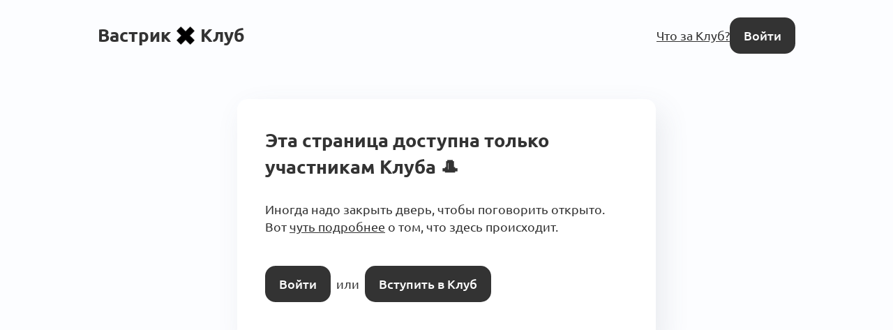

--- FILE ---
content_type: text/html; charset=utf-8
request_url: https://vas3k.club/post/7865/
body_size: 1988
content:
<!DOCTYPE html>

<html lang="ru">
<head>
    <title>
    
        Музыкальный флешмоб на весь февраль. #MWE — Вастрик.Клуб 🤘✖️👩‍💻
    
</title>

    
        
<link rel="preload" href="/static/webfonts/Ubuntu-Italic.woff2" as="font" crossorigin>
<link rel="preload" href="/static/webfonts/Ubuntu-BoldItalic.woff2" as="font" crossorigin>
<link rel="preload" href="/static/webfonts/Ubuntu-Bold.woff2" as="font" crossorigin>
<link rel="preload" href="/static/webfonts/Ubuntu-Medium.woff2" as="font" crossorigin>
<link rel="preload" href="/static/webfonts/Ubuntu-MediumItalic.woff2" as="font" crossorigin>
<link rel="preload" href="/static/webfonts/Ubuntu-Regular.woff2" as="font" crossorigin>

<link rel="preload" href="/static/webfonts/Merriweather-Italic.woff2" as="font" crossorigin>
<link rel="preload" href="/static/webfonts/Merriweather-Black.woff2" as="font" crossorigin>
<link rel="preload" href="/static/webfonts/Merriweather-Bold.woff2" as="font" crossorigin>
<link rel="preload" href="/static/webfonts/Merriweather-Light.woff2" as="font" crossorigin>
<link rel="preload" href="/static/webfonts/Merriweather-Regular.woff2" as="font" crossorigin>


    

    
        <meta charset="UTF-8"/>
<meta name="description" content="Всё интересное происходит за закрытыми дверями">
<meta name="viewport" content="width=device-width, height=device-height, initial-scale=1.0">
<meta name="format-detection" content="telephone=no">
<meta name="mobile-web-app-capable" content="yes">
<meta name="apple-mobile-web-app-status-bar-style" content="black-translucent">


    <link rel="canonical" href="https://vas3k.club/post/7865/" />


    

    <script>
        // check and set theme before render. After render the theme switch is controlled by the <theme-switcher> component
        // the component contains the same theme detection code as below. If you change this code, update the theme too
        const theme = localStorage.getItem('theme') ?? "auto";
        const currentTheme = theme === "auto" ? (matchMedia("(prefers-color-scheme: light)").matches ? "light" : "dark") : theme;
        document.documentElement.setAttribute('theme', currentTheme);
    </script>

    
        <link rel="alternate" type="application/rss+xml"
              title="Вастрик.Клуб: Новые посты"
              href="https://vas3k.club/posts.rss" />

        <link rel="alternate" title="Вастрик.Клуб: JSON Feed"
              type="application/feed+json"
              href="https://vas3k.club/feed.json" />
    

    
    
        <meta name="robots" content="noindex, nofollow">
        <meta property="og:title" content="Музыкальный флешмоб на весь февраль. #MWE — Вастрик.Клуб">
        <meta property="og:site_name" content="Вастрик.Клуб">
        <meta property="og:url" content="https://vas3k.club/post/7865/">
        <meta property="og:type" content="article" />
        <meta property="og:description" content="Привет, музыканы!
Я в твиттере читаю одного музыкального критика aka журналиста, у него очень класс…">
        <meta property="og:image" content="https://og.vas3k.club/preview?logo=https%3A%2F%2Fvas3k.club%2Fstatic%2Fimages%2Flogo%2Flogo-white-text.png&amp;op=0.6&amp;bg=%23FFFFFF&amp;title=%D0%9C%D1%83%D0%B7%D1%8B%D0%BA%D0%B0%D0%BB%D1%8C%D0%BD%D1%8B%D0%B9+%D1%84%D0%BB%D0%B5%D1%88%D0%BC%D0%BE%D0%B1+%D0%BD%D0%B0+%D0%B2%D0%B5%D1%81%D1%8C+%D1%84%D0%B5%D0%B2%D1%80%D0%B0%D0%BB%D1%8C.+%23MWE&amp;author=bvrch&amp;ava=https%3A%2F%2Fi.vas3k.club%2F2z6.jpg">

        <meta name="twitter:card" content="summary">
        <meta name="twitter:title" content="Музыкальный флешмоб на весь февраль. #MWE — Вастрик.Клуб">
        <meta name="twitter:description" content="Привет, музыканы!
Я в твиттере читаю одного музыкального критика aka журналиста, у него очень класс…">
        <meta name="twitter:image" content="https://og.vas3k.club/preview?logo=https%3A%2F%2Fvas3k.club%2Fstatic%2Fimages%2Flogo%2Flogo-white-text.png&amp;op=0.6&amp;bg=%23FFFFFF&amp;title=%D0%9C%D1%83%D0%B7%D1%8B%D0%BA%D0%B0%D0%BB%D1%8C%D0%BD%D1%8B%D0%B9+%D1%84%D0%BB%D0%B5%D1%88%D0%BC%D0%BE%D0%B1+%D0%BD%D0%B0+%D0%B2%D0%B5%D1%81%D1%8C+%D1%84%D0%B5%D0%B2%D1%80%D0%B0%D0%BB%D1%8C.+%23MWE&amp;author=bvrch&amp;ava=https%3A%2F%2Fi.vas3k.club%2F2z6.jpg">
    


    
<link rel="icon" type="image/svg+xml" href="/static/images/favicon/favicon.svg">
<link rel="icon" type="image/png" href="/static/images/favicon/favicon-16x16.png" sizes="16x16">
<link rel="icon" type="image/png" href="/static/images/favicon/favicon-32x32.png" sizes="32x32">
<link rel="icon" type="image/png" href="/static/images/favicon/android-chrome-192x192.png" sizes="192x192">
<link rel="shortcut icon" type="image/png" href="/static/images/favicon/apple-touch-icon.png">
<link rel="apple-touch-icon" type="image/png" href="/static/images/favicon/apple-touch-icon.png">
<link rel="mask-icon" href="/static/images/favicon/android-chrome-192x192.png" color="#333333">
<link rel="manifest" href="/static/images/favicon/site.webmanifest">

    

<link href="/static/dist/main-849e9baf212eabeb5396.css" rel="stylesheet" />

    
</head>
<body>


    <main id="app">
        
            
                
<nav class="menu menu-simplified">
    <a href="/" class="menu-logo">
        Вастрик<img src="/static/images/logo/logo-128.png" alt=" x " width="26" height="26">Клуб
    </a>

    <span class="menu-simplified-right">
        
            <a href="/landing" class="hide-on-iphone">Что за Клуб?</a>
        

        <a href="/auth/login/" class="button button-black">Войти</a>
    </span>
</nav>

            
        
        
    <div class="block access-denied">
        <h2>Эта страница доступна только участникам Клуба 🎩</h2>

        <p>
            Иногда надо закрыть дверь, чтобы поговорить открыто.
            Вот <a href="/docs/about/">чуть подробнее</a> о том, что здесь происходит.
        </p>

        <p>
            <br>
            <a href="/auth/login/?goto=https://vas3k.club/post/7865/" class="button">Войти</a>&nbsp;&nbsp;или&nbsp;&nbsp;<a href="/join/" class="button">Вступить в Клуб</a>
        </p>
    </div>

    </main>



    <footer class="footer" id="footer">
        <div class="footer-left">
            <a href="/docs/about/">О Клубе</a> &nbsp;&middot;&nbsp;

            <a href="https://vas3k.club/post/values/">Наши ценности</a> &nbsp;&middot;&nbsp;

            <a href="/crew/">Команда</a> &nbsp;&middot;&nbsp;

            <a href="/docs/privacy_policy/">Политика приватности</a> &nbsp;&middot;&nbsp;

            <a href="/docs/contact/">Связаться с нами</a>

            <br><br>

            

            <a href="https://github.com/vas3k/vas3k.club">Опенсорс</a> &nbsp;&middot;&nbsp;

            <a href="/docs/blocked_dolor/">Оплата из России</a>

            <br><br>

            CC BY-SA
        </div>
        <div class="footer-right">
            <theme-switcher></theme-switcher>

            
        </div>
    </footer>





<script>
    window.imageUploadUrl = "https://i.vas3k.club/upload/multipart/";
    window.imageUploadCode = "heygimmeupload";
</script>
<script src="/static/dist/main-849e9baf212eabeb5396.js" ></script>


</body>
</html>


--- FILE ---
content_type: application/javascript; charset=utf-8
request_url: https://vas3k.club/static/dist/178-849e9baf212eabeb5396.js
body_size: 666
content:
"use strict";(self.webpackChunkClub=self.webpackChunkClub||[]).push([[178],{4178:(e,t,a)=>{a.r(t),a.d(t,{default:()=>i});var s=function(){var e=this,t=e._self._c;return t("div",{attrs:{"data-value":e.theme,"data-real":e.realTheme()}},[t("label",{staticClass:"light",attrs:{"aria-label":"Светлая тема"}},[t("input",{directives:[{name:"model",rawName:"v-model",value:e.theme,expression:"theme"}],attrs:{type:"radio",value:"light"},domProps:{checked:e._q(e.theme,"light")},on:{change:function(t){e.theme="light"}}})]),e._v(" "),t("label",{staticClass:"auto",attrs:{"aria-label":"Автоматически определять тему"}},[t("input",{directives:[{name:"model",rawName:"v-model",value:e.theme,expression:"theme"}],attrs:{type:"radio",value:"auto"},domProps:{checked:e._q(e.theme,"auto")},on:{change:function(t){e.theme="auto"}}})]),e._v(" "),t("label",{staticClass:"dark",attrs:{"aria-label":"Тёмная тема"}},[t("input",{directives:[{name:"model",rawName:"v-model",value:e.theme,expression:"theme"}],attrs:{type:"radio",value:"dark"},domProps:{checked:e._q(e.theme,"dark")},on:{change:function(t){e.theme="dark"}}})])])};s._withStripped=!0;const n={name:"ThemeSwitcher",data:()=>({theme:"auto"}),watch:{theme(){this.changeTheme()}},computed:{$media:()=>matchMedia("(prefers-color-scheme: light)")},mounted(){this.$media.addEventListener("change",this.changeTheme);const e=localStorage.getItem("theme");["light","auto","dark"].includes(e)&&(this.theme=e)},methods:{changeTheme(){document.documentElement.setAttribute("theme",this.realTheme()),this.$el.dataset.value=this.theme,localStorage.setItem("theme",this.theme),this.$forceUpdate()},realTheme(){return"auto"===this.theme?this.$media.matches?"light":"dark":this.theme}}},i=(0,a(4486).A)(n,s,[],!1,null,"74a811f0",null).exports},4486:(e,t,a)=>{function s(e,t,a,s,n,i,r,o){var h,l="function"==typeof e?e.options:e;if(t&&(l.render=t,l.staticRenderFns=a,l._compiled=!0),s&&(l.functional=!0),i&&(l._scopeId="data-v-"+i),r?(h=function(e){(e=e||this.$vnode&&this.$vnode.ssrContext||this.parent&&this.parent.$vnode&&this.parent.$vnode.ssrContext)||"undefined"==typeof __VUE_SSR_CONTEXT__||(e=__VUE_SSR_CONTEXT__),n&&n.call(this,e),e&&e._registeredComponents&&e._registeredComponents.add(r)},l._ssrRegister=h):n&&(h=o?function(){n.call(this,(l.functional?this.parent:this).$root.$options.shadowRoot)}:n),h)if(l.functional){l._injectStyles=h;var d=l.render;l.render=function(e,t){return h.call(t),d(e,t)}}else{var m=l.beforeCreate;l.beforeCreate=m?[].concat(m,h):[h]}return{exports:e,options:l}}a.d(t,{A:()=>s})}}]);
//# sourceMappingURL=178-849e9baf212eabeb5396.js.map